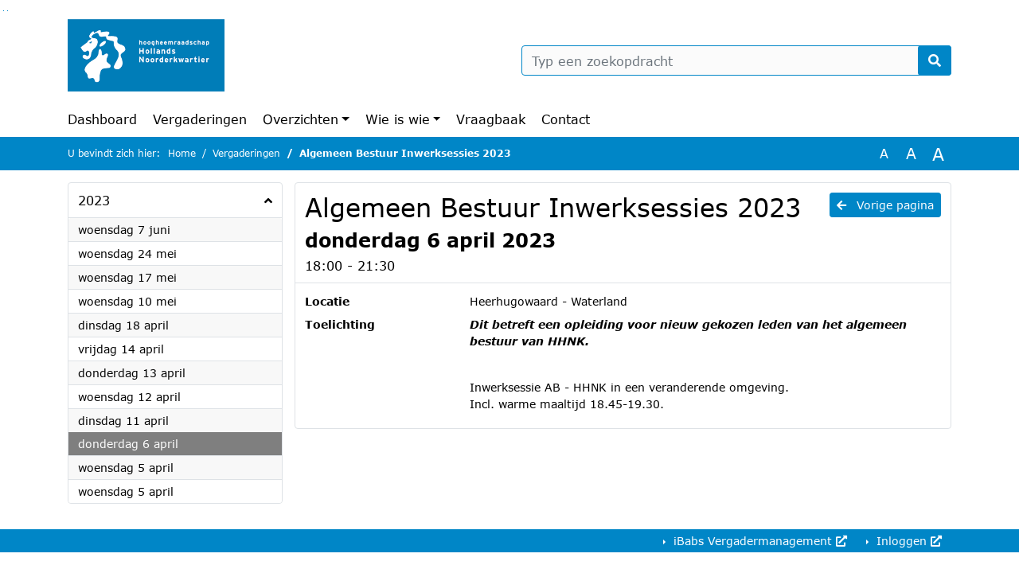

--- FILE ---
content_type: text/html; charset=utf-8
request_url: https://hhnk.bestuurlijkeinformatie.nl/Agenda/Index/26e1abed-f2d1-41a8-a449-cbed36a7d84b
body_size: 28301
content:
<!DOCTYPE html>
<html lang="nl">
<head>
    <meta charset="utf-8" />
    <meta name="viewport" content="width=device-width, initial-scale=1.0">
    <title>Agenda HHNK - Algemeen Bestuur Inwerksessies 2023 donderdag 6 april 2023 18:00 - 21:30 - iBabs Publieksportaal</title>
    <link rel="SHORTCUT ICON" href="/favicon.svg?v=20210707" />
<link rel="icon" type="image/png" sizes="16x16" href="/Images/icons/ibabs/favicon-16x16.png?x46223">
<link rel="icon" type="image/png" sizes="32x32" href="/Images/icons/ibabs/favicon-32x32.png?x46223">
<link rel="icon" type="image/svg+xml" sizes="any" href="/favicon.svg?x46223">
<link rel="apple-touch-icon" href="/favicon.svg?x46223">
<link rel="apple-touch-icon" sizes="152x152" href="/Images/icons/ibabs/touch-icon-ipad.png?x46223">
<link rel="apple-touch-icon" sizes="167x167" href="/Images/icons/ibabs/touch-icon-ipad-retina.png?x46223">
<link rel="apple-touch-icon" sizes="180x180" href="/Images/icons/ibabs/touch-icon-iphone-retina.png?x46223">


    <link href="https://fonts.googleapis.com/css?family=Open+Sans:300,400,600,700,800" rel="stylesheet" />
    <link href="/Content/css?v=D-O9VFCAyJBB8XEPmMsnpG95XXUEHBJPXwTmEDlWT0I1" rel="stylesheet"/>

    <link href='/Content/cssparse?v=GwY4XHn5VbZxFlS8RAaRX5uQYXQffa-el0jQVsPNdzs1' rel='stylesheet' data-include-ie-parse />


<link href='/Content/Fonts/Verdana.css' rel='stylesheet' data-include-ie-parse />
<link href='/Base/SiteCss' rel='stylesheet' data-include-ie-parse />

    

    <script src="/Script/ApplicationInsights"></script>
</head>
<body data-site-name="HHNK">
    <div id="wrapper">
        <div class="skipcontent">
            <a href="#content" class="btn btn-ris sr-only sr-only-focusable" tabindex="0">Ga naar de inhoud van deze pagina</a>
            <a href="#search-input" class="btn btn-ris sr-only sr-only-focusable" tabindex="0">Ga naar het zoeken</a>
            <a href="#navigation" class="btn btn-ris sr-only sr-only-focusable" tabindex="0">Ga naar het menu</a>
        </div>
        <header id="header">
            <div class="container">
                <div class="row align-items-center">
                    <div class="col-left col-md-6">
                        <div class="d-flex justify-content-between align-items-center">
                            <div class="logo">
                                <a href="https://www.hhnk.nl/" id="logo" title="Navigeer naar https://www.hhnk.nl/">
                                        <img alt="Logo HHNK" src="[data-uri]" />
                                </a>
                            </div>
                            <div class="d-block d-md-none">
                                <button type="button" class="navbar-toggler collapsed" data-toggle="collapse" data-target="#navbar" aria-expanded="false" aria-controls="navbar">
                                    <span class="navbar-toggler-icon" aria-hidden="true"></span>
                                    <span class="navbar-toggler-text">Menu</span>
                                </button>
                            </div>
                        </div>
                    </div>
                    <div class="col-right col-md-6">
                        <div class="form-inline justify-content-end d-none d-md-flex search-box">
                            <label class="sr-only" for="search-input">Zoeken naar</label>
                            <input class="form-control input-search" id="search-input" name="search" type="text" placeholder="Typ een zoekopdracht" aria-label="Typ een zoekopdracht" data-search-url="/Search" />
                            <button class="btn btn-search" type="button" id="search-button" aria-label="Nu zoeken">
                                <i class="fas fa-search" aria-hidden="true"></i>
                            </button>
                        </div>
                    </div>
                </div>
            </div>
        </header>
        <nav id="navigation" class="navbar navbar-expand-md">
            <div class="container">
                <div id="navbar" class="collapse navbar-collapse">
                    <ul class="navbar-nav mr-auto">
                        <li class="nav-item" id="nav-item-dashboard">
                            <a href="/" class="nav-link">Dashboard</a>
                        </li>
                        <li class="nav-item" id="nav-item-calendar">
                            <a href="/Calendar" class="nav-link">Vergaderingen</a>
                        </li>
                            <li class="nav-item dropdown" id="nav-item-report">
                                <a href="#" class="nav-link dropdown-toggle" data-toggle="dropdown" aria-haspopup="true" aria-expanded="false" id="nav-link-report">Overzichten</a>
                                <div class="dropdown-menu" aria-labelledby="nav-link-report">
                                    <a class="dropdown-item" href="/Reports">Overzichten</a>
                                        <a class="dropdown-item ml-md-3" href="/Reports/Details/f700eef6-b1e0-46c6-9ecf-a781a59e0d7e">Algemene vragen</a>
                                        <a class="dropdown-item ml-md-3" href="/Reports/Details/eefb423c-b331-4836-a015-f7494a0fa2ff">Schriftelijke vragen (conform het Reglement van Orde)</a>
                                        <a class="dropdown-item ml-md-3" href="/Reports/Details/8f3f3597-5c17-4065-8734-28a3205f5e2e">Stemming</a>
                                        <a class="dropdown-item ml-md-3" href="/Reports/Details/bfd78689-2c8e-4cdc-ac09-bc0fce72a1c8">Amendementen</a>
                                        <a class="dropdown-item ml-md-3" href="/Reports/Details/79129f86-b820-48ef-9b15-b06cf09fed92">Moties</a>
                                        <a class="dropdown-item ml-md-3" href="/Reports/Details/74320b15-599c-4f22-845d-ebb8ea911845">Toezeggingen</a>
                                        <a class="dropdown-item ml-md-3" href="/Reports/Details/a3185983-7058-4276-bab6-4be29fe49917">Ingekomen stukken</a>
                                </div>
                            </li>
                                                                                                        <li class="nav-item dropdown" id="nav-item-people">
                                    <a href="#" class="nav-link dropdown-toggle" data-toggle="dropdown" aria-haspopup="true" aria-expanded="false" id="nav-link-people">Wie is wie</a>
                                    <div class="dropdown-menu" aria-labelledby="nav-link-people">
                                        <a class="dropdown-item" href="/People">Wie is wie</a>
                                            <a class="dropdown-item ml-md-3" href="/People/Profiles/84cb52d0-4cd6-4ed4-96c1-6a7f988080cc">Dagelijks Bestuur</a>
                                            <a class="dropdown-item ml-md-3" href="/People/Profiles/7f52c3da-0307-4ea3-a655-234e62c66daf">Algemeen Bestuur</a>
                                            <a class="dropdown-item ml-md-3" href="/People/Profiles/bbabb39d-a2d1-4a26-b3c6-13396e3e9549">Commissie Bestuur, Middelen en Waterketen</a>
                                            <a class="dropdown-item ml-md-3" href="/People/Profiles/ae11f844-d382-4405-83b0-3dc0d78ff81f">Commissie Water en Infrastructuur</a>
                                            <a class="dropdown-item ml-md-3" href="/People/Profiles/d56d7ade-d2f5-4abd-98ab-5f7b53edd33f">Steunfractieleden</a>
                                            <a class="dropdown-item ml-md-3" href="/People/Profiles/1c4e5503-9184-45cc-9e93-0eaff040bc91">Fractievoorzitters</a>
                                    </div>
                                </li>
                                                                            <li class="nav-item" id="nav-item-help">
                                <a href="/Help" class="nav-link">Vraagbaak</a>
                            </li>
                                                    <li class="nav-item" id="nav-item-contact">
                                <a href="/Contact" class="nav-link">Contact</a>
                            </li>
                    </ul>
                </div>
            </div>
        </nav>
        <div id="mobile-searchbox" class="d-block d-md-none">
            <div class="container">
                <div class="row align-items-center">
                    <div class="col">
                        <div class="form-inline justify-content-end search-box">
                            <input class="form-control input-search" id="search-input-sm" name="search" type="text" placeholder="Typ een zoekopdracht" aria-label="Typ een zoekopdracht" data-search-url="/Search" />
                            <button class="btn btn-search" type="button" id="search-button-sm" aria-label="Nu zoeken">
                                <i class="fas fa-search" aria-hidden="true"></i>
                            </button>
                        </div>
                    </div>
                </div>
            </div>
        </div>
        <div id="breadcrumb">
            <div class="container">
                <nav class="navbar navbar-expand-md" aria-label="Kruimelpad">
                    <span class="breadcrumb-pre-text">
                        U bevindt zich hier:
                    </span>
                    <ol class="breadcrumb mr-auto">
                        <li class="breadcrumb-item">
                            <a href="/">Home</a>
                        </li>
                        
    <li class="breadcrumb-item">
        <a href="/Calendar">
            Vergaderingen
        </a>
    </li>
    <li class="breadcrumb-item active" aria-current="page">
        Algemeen Bestuur Inwerksessies 2023
    </li>

                    </ol>
                    <div class="font-size">
                        <ul>
                            <li class="align-middle">
                                <button type="button" data-size="1.0" aria-label="Zet de tekst in de originele tekst grootte." aria-pressed="true">A</button>
                            </li>
                            <li class="align-middle">
                                <button type="button" data-size="1.2" aria-label="Vergroot de tekst met 20% ten opzichte van de originele tekst grootte." aria-pressed="false">A</button>
                            </li>
                            <li class="align-middle">
                                <button type="button" data-size="1.4" aria-label="Vergroot de tekst met 40% ten opzichte van de originele tekst grootte." aria-pressed="false">A</button>
                            </li>
                        </ul>
                    </div>
                </nav>
            </div>
        </div>
        <main id="content" class="d-flex">
            <div class="container d-flex align-items-stretch flex-fill">
                


<div class="row maincontent sidecontent-left flex-fill" >
    <aside class="col-md-3 col-lg-3" id="sidecontent-left">

<div class="widget">
    <div class="widgetLabel">
        <h2>
            <a role="button" 
               data-toggle="collapse" 
               href="#year2023" 
               aria-expanded="true" 
               aria-controls="year2023" 
               >
                2023
                <span class="collapse-icon float-right">
                    <i class="fa fa-angle-up"></i>
                </span>
            </a>
        </h2>
    </div>
    <div class="widgetContent">
        <ul class="list-group">
            <li class="clearfix agenda-year list-group-item">
                <div class="details collapse in show" id="year2023">
                    <ul class="list-group" data-agenda-url="/Agenda/RetrieveAgendasForYear?agendatypeId=100244583&amp;year=2023">
                            <li class="agenda-link list-group-item "
        >
        <a href="/Agenda/Index/509cafdc-6719-4200-a046-0aad74abd2cf" >
            <div class="agenda-link-title">woensdag 7 juni <span class="sr-only">2023</span></div>
        </a>
    </li>
    <li class="agenda-link list-group-item "
        >
        <a href="/Agenda/Index/88b4531f-8f48-44cc-90b6-5a023e785d58" >
            <div class="agenda-link-title">woensdag 24 mei <span class="sr-only">2023</span></div>
        </a>
    </li>
    <li class="agenda-link list-group-item "
        >
        <a href="/Agenda/Index/d50f4fa7-97c9-4f09-a92d-96cb0c6ebb16" >
            <div class="agenda-link-title">woensdag 17 mei <span class="sr-only">2023</span></div>
        </a>
    </li>
    <li class="agenda-link list-group-item "
        >
        <a href="/Agenda/Index/1a11f423-8147-46dc-904d-cfa1bf9563af" >
            <div class="agenda-link-title">woensdag 10 mei <span class="sr-only">2023</span></div>
        </a>
    </li>
    <li class="agenda-link list-group-item "
        >
        <a href="/Agenda/Index/016d35b9-9771-4fde-9d4c-3c35ad3f9ceb" >
            <div class="agenda-link-title">dinsdag 18 april <span class="sr-only">2023</span></div>
        </a>
    </li>
    <li class="agenda-link list-group-item "
        >
        <a href="/Agenda/Index/08b5375f-4225-416b-a6f8-0bf3376d4bd0" >
            <div class="agenda-link-title">vrijdag 14 april <span class="sr-only">2023</span></div>
        </a>
    </li>
    <li class="agenda-link list-group-item "
        >
        <a href="/Agenda/Index/e942a7b1-3f3b-4a06-be9c-e35fc5d68c50" >
            <div class="agenda-link-title">donderdag 13 april <span class="sr-only">2023</span></div>
        </a>
    </li>
    <li class="agenda-link list-group-item "
        >
        <a href="/Agenda/Index/e202f032-0e16-49a4-8f2e-92d910152d7b" >
            <div class="agenda-link-title">woensdag 12 april <span class="sr-only">2023</span></div>
        </a>
    </li>
    <li class="agenda-link list-group-item "
        >
        <a href="/Agenda/Index/696d0320-0a74-425c-abc8-989ef3998126" >
            <div class="agenda-link-title">dinsdag 11 april <span class="sr-only">2023</span></div>
        </a>
    </li>
    <li class="agenda-link list-group-item active"
        aria-current=&quot;page&quot;>
        <a href="/Agenda/Index/26e1abed-f2d1-41a8-a449-cbed36a7d84b" >
            <div class="agenda-link-title">donderdag 6 april <span class="sr-only">2023</span></div>
        </a>
    </li>
    <li class="agenda-link list-group-item "
        >
        <a href="/Agenda/Index/4effa794-92e8-4cde-87dd-fdac7733dc92" >
            <div class="agenda-link-title">woensdag 5 april <span class="sr-only">2023</span></div>
        </a>
    </li>
    <li class="agenda-link list-group-item "
        >
        <a href="/Agenda/Index/54f2077e-6872-4111-a073-f9817ad63c42" >
            <div class="agenda-link-title">woensdag 5 april <span class="sr-only">2023</span></div>
        </a>
    </li>

                    </ul>
                </div>
            </li>
        </ul>
    </div>
</div>    </aside>
    <section class="col-md-9 maincontent" id="maincontent" >
            <div class="row">
        <div class="box col">
            <div class="box-inner">
                <div class="box-header">
                    <a id="backButton" href="#" class="d-none d-md-block btn-sm btn-ris float-md-right"><i class="fas fa-arrow-left"></i> Vorige pagina</a>
                    <h1 >Algemeen Bestuur Inwerksessies 2023</h1>
                    <h2 >donderdag 6 april 2023</h2>
                    <div class="heading3">18:00 - 21:30</div>
                </div>
                <div class="box-content box-padding">
                    <dl class="row">
                            <dt class="col-sm-3">Locatie</dt>
                            <dd class="col-sm-9" ><p>Heerhugowaard - Waterland</p></dd>
                                                                        
                            <dt class="col-sm-3">Toelichting</dt>
                            <dd class="col-sm-9">
                                <p><em><strong>Dit betreft een opleiding voor nieuw gekozen leden van het algemeen bestuur van HHNK.</strong></em></p>
<br>
<p>Inwerksessie AB - HHNK in een veranderende omgeving.<br />
Incl. warme maaltijd 18.45-19.30.</p>
                            </dd>

                    </dl>
                </div>
            </div>
        </div>
    </div>
            </section>
</div>



            </div>
        </main>
                <footer id="footer-new">
                    <div class="container">
                        <div class="row justify-content-end align-items-start">
                            <div class="box mb-0 col-md-auto">
                                <div class="box-inner">
                                    <div class="box-content p-0 py-1">
                                        <ul class="list-group list-group-horizontal">
                                            <li class="list-group-item">
                                                <span>
                                                    <a href="https://www.ibabs.com">
                                                        iBabs Vergadermanagement
                                                        <i class="fas fa-external-link-alt"></i>
                                                    </a>
                                                </span>
                                            </li>
                                            <li class="list-group-item">
                                                <span>
                                                    <a href=https://portal.ibabs.eu/>
                                                        Inloggen
                                                    <i class="fas fa-external-link-alt"></i>
                                                </a>
                                            </span>
                                        </li>
                                    </ul>
                                </div>
                            </div>
                        </div>
                    </div>
                </div>
            </footer>

    </div>

    <script src="/scripts/main?v=DJZiH23W5dphf0OvlR2xsncTlu3UMUqyomKYo9qym7w1"></script>

    <script src="/scripts/localization/nl?v=meRI3Lzz9Ko3fJUOcqRMr0B15-3iMzakUQ7OHp8nYy81"></script>

    <script src="/Scripts/views/layout.js"></script>


    <script type='module' src='/lib/duetds-datepicker/duet.esm.js'></script>

    <script nomodule src='/lib/duetds-datepicker/duet.js'></script>


    
<script src="/scripts/agenda?v=Ob3l38dH78pTzxuYsLdgkGVJ0J-vKRwYBPkl96e7PRI1"></script>

</body>
</html>


--- FILE ---
content_type: text/css; charset=utf-8
request_url: https://hhnk.bestuurlijkeinformatie.nl/Base/SiteCss
body_size: 1491
content:
:root {--font-family: Verdana;--active-agenda-color: #7f7f7f;--active-agenda-text-color: #ffffff;--box-hovering-color: #0086c7;--box-hovering-text-color: #ffffff;--breadcrumb-color: #0086c7;--breadcrumb-text-color: #ffffff;--button-color: #0086c7;--button-color-rgba: rgba(0, 134, 199, 0.75);--button-border-color: #0086c7;--button-text-color: #ffffff;--button-hover-color: #ffffff;--button-hover-border-color: #0086c7;--button-hover-text-color: #0086c7;--calendar-event-item-color: #cccc00;--calendar-event-item-border-color: #cccc00;--calendar-event-item-text-color: #000000;--calendar-event-item-hover-color: #cccc00;--calendar-event-item-hover-border-color: #cccc00;--calendar-event-item-hover-text-color: #000000;--calendar-events-current-day: #7f7f7f;--calendar-events-current-day-text-color: #ffffff;--calendar-header-color: #0086c7;--calendar-header-text-color: #ffffff;--collapsed-content-rows-title: #0086c7;--datepicker-hover-color: #0086c7;--datepicker-hover-text-color: #ffffff;--datepicker-today-color: #7f7f7f;--default-link-hover-color: #0086c7;--results-hover-color: #7f7f7f;--results-hover-text-color: #ffffff;--table-hover-color: #7f7f7f;--table-border-hover-color: #0086c7;--table-hover-text-color: #ffffff;--navbar-toggle-icon: url("data:image/svg+xml,%3csvg xmlns='http://www.w3.org/2000/svg' width='30' height='30' viewBox='0 0 30 30'%3e%3cpath stroke='%230086c7' stroke-linecap='round' stroke-miterlimit='10' stroke-width='2' d='M4 7h22M4 15h22M4 23h22'/%3e%3c/svg%3e");}